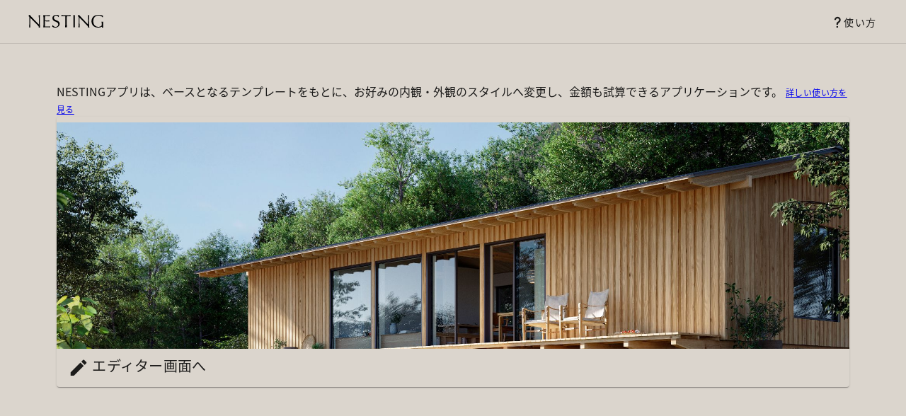

--- FILE ---
content_type: text/html
request_url: https://app.nesting.me/
body_size: 677
content:
<!doctype html><html lang="en"><head><meta charset="utf-8"><meta http-equiv="X-UA-Compatible" content="IE=edge"><meta name="viewport" content="width=device-width,initial-scale=1,maximum-scale=1,user-scalable=no"/><link rel="icon" href="/favicon.ico"><title>NESTING</title><link rel="stylesheet" href="https://cdn.jsdelivr.net/npm/@mdi/font@latest/css/materialdesignicons.min.css"><script defer="defer" src="/js/chunk-vendors.5f0631cb.js"></script><script defer="defer" src="/js/index.a3087b80.js"></script><link href="/css/chunk-vendors.c3912689.css" rel="stylesheet"><link href="/css/index.d90b7e85.css" rel="stylesheet"></head><body><noscript><strong>We're sorry but NESTING doesn't work properly without JavaScript enabled. Please enable it to continue.</strong></noscript><div id="app"></div></body></html>

--- FILE ---
content_type: application/javascript
request_url: https://app.nesting.me/js/index.a3087b80.js
body_size: 9620
content:
(function(){var e={5807:function(e,t,n){"use strict";n.d(t,{a3:function(){return c},rp:function(){return a}});const c="query EstimateCost($input: String!) {\n  estimateCost(input: $input) {\n    items {\n      name\n      items {\n        name\n        items {\n          name\n          spec\n          quantity\n          unitCost\n          cost\n          __typename\n        }\n        quantity\n        cost\n        __typename\n      }\n      cost\n      __typename\n    }\n    totalBeforeTax\n    tax\n    totalAfterTax\n    __typename\n  }\n}\n",a="query ListLands(\n  $filter: ModelLandFilterInput\n  $limit: Int\n  $nextToken: String\n) {\n  listLands(filter: $filter, limit: $limit, nextToken: $nextToken) {\n    items {\n      id\n      name\n      description\n      boundaryJSON {\n        name\n        key\n        url\n        __typename\n      }\n      images {\n        name\n        key\n        url\n        __typename\n      }\n      createdAt\n      updatedAt\n      owner\n      __typename\n    }\n    nextToken\n    __typename\n  }\n}\n"},1393:function(e,t,n){"use strict";var c=n(3751),a=n(8234),o=n(641),i=n(6450);function r(e,t,n,c,a,r){const s=(0,o.g2)("router-view");return(0,o.uX)(),(0,o.Wv)(i.E,{class:"app"},{default:(0,o.k6)((()=>[(0,o.bF)(s)])),_:1})}n(4114);var s=n(953),d=n(5220),u=n(8203),l=(0,o.pM)({name:"App",setup(){const e=(0,d.rd)(),t=(0,s.Kh)({user:null}),n=()=>{const e=.01*window.innerHeight;document.documentElement.style.setProperty("--vh",`${e}px`)};(0,o.sV)((async()=>{if(window.addEventListener("resize",n),!t.user)try{const e=await u.N.currentAuthenticatedUser();t.user=e}catch(e){console.warn(e)}})),(0,o.$u)((async()=>{})),(0,o.hi)((()=>{window.removeEventListener("resize",n)})),n();const c=async()=>{await u.N.signOut(),t.user=null,e.push("/login")};return{state:t,logout:c}}}),p=n(6262);const f=(0,p.A)(l,[["render",r],["__scopeId","data-v-007a2094"]]);var m=f,h=(n(5524),n(1036));const _="#DBD5CD";var b=(0,h.$N)({theme:{themes:{light:{colors:{background:_,surface:_}}}}}),g=n(3892),y=n(2729),v=n(1606),w=n(1772),k=n(1720),L=n(3813),x=n(9669),O=n(5126),C=n(8477);const A=e=>((0,o.Qi)("data-v-1417c225"),e=e(),(0,o.jt)(),e),I=A((()=>(0,o.Lk)("div",{class:"mt-10"},[(0,o.eW)(" NESTINGアプリは、ベースとなるテンプレートをもとに、お好みの内観・外観のスタイルへ変更し、金額も試算できるアプリケーションです。 "),(0,o.Lk)("a",{class:"text-decoration-underline text-caption",href:"https://note.com/nesting_me/n/n7bb4a44fca88"}," 詳しい使い方を見る ")],-1))),M=A((()=>(0,o.Lk)("div",{class:"d-flex justify-center align-center"},[(0,o.Lk)("iframe",{class:"d-block",style:{width:"560px",height:"315px","max-width":"calc(100vw - 80px)","max-height":"calc(100vh - 80px)"},src:"https://www.youtube.com/embed/PnwWKpcdAZo?autoplay=1",frameborder:"0",allowfullscreen:""})],-1)));function j(e,t,n,c,a,i){const r=(0,o.g2)("Header");return(0,o.uX)(),(0,o.CE)("div",null,[(0,o.bF)(r,null,{default:(0,o.k6)((()=>[(0,o.bF)(k.h),(0,o.bF)(g.D,{href:"https://note.com/nesting_me/n/n7bb4a44fca88"},{default:(0,o.k6)((()=>[(0,o.bF)(x.w,{left:""},{default:(0,o.k6)((()=>[(0,o.eW)(" mdi-help ")])),_:1}),(0,o.eW)(" 使い方 ")])),_:1})])),_:1}),(0,o.bF)(C.Y,null,{default:(0,o.k6)((()=>[(0,o.bF)(L.I,{class:"px-10"},{default:(0,o.k6)((()=>[I,(0,o.bF)(y.J,{class:"flex d-flex flex-column py-2",link:"",to:{name:"Model",params:{}}},{default:(0,o.k6)((()=>[(0,o.bF)(O.y,{cover:!0,src:e.image,height:"320px"},null,8,["src"]),(0,o.bF)(v.r,{class:"pb-0 mb-1"},{default:(0,o.k6)((()=>[(0,o.bF)(x.w,{left:""},{default:(0,o.k6)((()=>[(0,o.eW)(" mdi-pencil ")])),_:1}),(0,o.eW)(" エディター画面へ ")])),_:1})])),_:1})])),_:1})])),_:1}),(0,o.bF)(w.p,{modelValue:e.state.video,"onUpdate:modelValue":t[0]||(t[0]=t=>e.state.video=t)},{default:(0,o.k6)((()=>[M])),_:1},8,["modelValue"])])}var E=n(1675),N=n(33),S=n(697),F=n(6756),T=n(5526),$=n(3079);const P=(0,o.Lk)("h6",{class:"text-h6"}," ベースとなるテンプレートをお選びください ",-1);function q(e,t,n,c,a,i){return(0,o.uX)(),(0,o.CE)("div",null,[(0,o.bF)($.u,{flat:"",class:"mt-4 px-0",color:"transparent"},{default:(0,o.k6)((()=>[P])),_:1}),(0,o.bF)(F.L,{class:"px-0"},{default:(0,o.k6)((()=>[((0,o.uX)(!0),(0,o.CE)(o.FK,null,(0,o.pI)(e.models,(e=>((0,o.uX)(),(0,o.Wv)(T.B,{key:e.id,class:"d-flex flex-column",cols:"12",sm:"4"},{default:(0,o.k6)((()=>[(0,o.bF)(y.J,{class:"flex d-flex flex-column",link:"",to:{name:"Model",params:{id:e.id}}},{default:(0,o.k6)((()=>[(0,o.bF)(O.y,{cover:!0,src:e.image,height:"200px"},null,8,["src"]),(0,o.bF)(v.r,{class:"pb-0 mb-1"},{default:(0,o.k6)((()=>[(0,o.eW)((0,N.v_)(e.name),1)])),_:2},1024),(0,o.bF)(S.O,{class:"pt-0 mb-1"},{default:(0,o.k6)((()=>[(0,o.eW)((0,N.v_)(e.description),1)])),_:2},1024)])),_:2},1032,["to"])])),_:2},1024)))),128))])),_:1})])}var J=n(1673),z=n(179);const W="mutation CreateLand(\n  $input: CreateLandInput!\n  $condition: ModelLandConditionInput\n) {\n  createLand(input: $input, condition: $condition) {\n    id\n    name\n    description\n    boundaryJSON {\n      name\n      key\n      url\n      __typename\n    }\n    images {\n      name\n      key\n      url\n      __typename\n    }\n    createdAt\n    updatedAt\n    owner\n    __typename\n  }\n}\n",H="mutation UpdateLand(\n  $input: UpdateLandInput!\n  $condition: ModelLandConditionInput\n) {\n  updateLand(input: $input, condition: $condition) {\n    id\n    name\n    description\n    boundaryJSON {\n      name\n      key\n      url\n      __typename\n    }\n    images {\n      name\n      key\n      url\n      __typename\n    }\n    createdAt\n    updatedAt\n    owner\n    __typename\n  }\n}\n";var V=n(5807),X=n(4526),B=(0,o.pM)({name:"ModelList",data:()=>({dialog:!1,formValid:!0,formRules:[e=>!!e||0===e||"必須の項目です"],editedIndex:-1,editedItem:{name:"",description:"",boundaryJSON:null},defaultItem:{name:"",description:"",boundaryJSON:null},boundaryJSONFile:null,models:[{id:"s",name:"S Model",image:n(6338),description:"自然のなかで過ごす静謐なひとときが、あなたの心をととのえる。 この小さな拠点から、あなたの楽しみがはじまる。ひとりでも、みんなと一緒でも。大自然と向き合う最小限のキャビンです。"},{id:"m",name:"M Model",image:n(9247),description:"友人と囲む食卓も、作業に没頭するアトリエも。 自然とつながるこの場所で、あなただけの創造的な暮らしがはじまる。暮らすと働くが一体になった、離れ付きの平屋です。"},{id:"l",name:"L Model",image:n(6591),description:"大きな吹き抜けに、光が差し込む居心地の良いリビング。愛する人たちと共に過ごす時間が、あなたの人生をもっと豊かにする。みんなで集うことができる、開放感のある2階建て住宅です。"}]}),computed:{formTitle(){return-1===this.editedIndex?"新規":"編集"},boundaryJSONFileLabel(){const{boundaryJSON:e}=this.editedItem;return e?e.name:"土地境界線JSON"}},watch:{dialog(e){e||this.close()}},created(){},methods:{addItem(){this.dialog=!0,this.formValid||this.$refs.form.resetValidation()},editItem(e){this.editedIndex=this.lands.indexOf(e),Object.keys(this.editedItem).map((t=>{this.editedItem[t]=e[t]})),this.editedItem["id"]=e.id,this.dialog=!0},close(){this.dialog=!1,this.$nextTick((()=>{this.editedItem=Object.assign({},this.defaultItem),this.editedIndex=-1}))},async save(){if(this.formValid){if(this.boundaryJSONFile){const e=this.boundaryJSONFile[0],t=await this.uploadFile(e);this.editedItem.boundaryJSON={name:e.name,key:t.key}}if(this.editedIndex>-1){const e=await this.updateLand(this.editedItem);Object.assign(this.lands[this.editedIndex],e)}else{const e=await this.createLand(this.editedItem);this.lands.push(e)}this.close(),this.boundaryJSONFile=null}},async createLand(e){const t=await J.n.graphql({query:W,variables:{input:e}});return t.data.createLand},async updateLand(e){const t=await J.n.graphql({query:H,variables:{input:e}});return t.data.updateLand},async listLands(){const e=await J.n.graphql({query:V.rp});this.lands=e.data.listLands.items},async uploadFile(e){const t=e.name.replace(".json",""),n=`boundary-json/${t}-${(0,X.A)()}.json`,c=await z.wc.put(n,e);return c}}});const K=(0,p.A)(B,[["render",q]]);var U=K,D=(0,o.pM)({name:"Home",components:{Header:E.A,ModelList:U},setup(){const e=(0,s.Kh)({video:!1});return{state:e}},data:()=>({image:n(5170)})});const G=(0,p.A)(D,[["render",j],["__scopeId","data-v-1417c225"]]);var R=G;const Q=[{path:"/",name:"Home",component:R,meta:{public:!0}},{path:"/signup",name:"Signup",component:()=>Promise.all([n.e(973),n.e(908)]).then(n.bind(n,9908)),meta:{public:!0}},{path:"/confirm",name:"Confirm",component:()=>Promise.all([n.e(973),n.e(701)]).then(n.bind(n,2701)),meta:{public:!0}},{path:"/login",name:"Login",component:()=>Promise.all([n.e(973),n.e(974)]).then(n.bind(n,7974)),meta:{public:!0}},{path:"/model/kirizuma",name:"Model",component:()=>Promise.all([n.e(973),n.e(527)]).then(n.bind(n,5421)),meta:{public:!0}}],Z=(0,d.aE)({history:(0,d.LA)("/"),routes:Q});Z.beforeEach(((e,t,n)=>{u.N.currentAuthenticatedUser().then((()=>{n()})).catch((()=>{e.matched.some((e=>!e.meta.public))?n({path:"/login",query:{redirect:e.fullPath}}):n()}))}));var Y=Z;async function ee(){const e=await n.e(53).then(n.t.bind(n,5371,23));e.load({google:{families:["Roboto:100,300,400,500,700,900&display=swap"]}})}var te=n(5103);const ne={aws_project_region:"ap-northeast-1",aws_appsync_graphqlEndpoint:"https://hampwfef25bqbi4aqfjuzds64a.appsync-api.ap-northeast-1.amazonaws.com/graphql",aws_appsync_region:"ap-northeast-1",aws_appsync_authenticationType:"AMAZON_COGNITO_USER_POOLS",aws_appsync_apiKey:"da2-meynrlkbkbhmjpmsx7ex4unu5u",aws_cognito_identity_pool_id:"ap-northeast-1:fb681936-4876-4c41-a3a5-1173ebbd48d5",aws_cognito_region:"ap-northeast-1",aws_user_pools_id:"ap-northeast-1_cqo9uFksE",aws_user_pools_web_client_id:"o22f01npv6lak0fib9q28hk00",oauth:{},aws_cognito_username_attributes:["EMAIL"],aws_cognito_social_providers:[],aws_cognito_signup_attributes:["EMAIL"],aws_cognito_mfa_configuration:"OPTIONAL",aws_cognito_mfa_types:["SMS","TOTP"],aws_cognito_password_protection_settings:{passwordPolicyMinLength:8,passwordPolicyCharacters:[]},aws_cognito_verification_mechanisms:["EMAIL"],aws_content_delivery_bucket:"nesting-web-20220228183105-hostingbucket-prod",aws_content_delivery_bucket_region:"ap-northeast-1",aws_content_delivery_url:"https://d2riv7vtlvk0o0.cloudfront.net",aws_user_files_s3_bucket:"nesting-web135853-prod",aws_user_files_s3_bucket_region:"ap-northeast-1"};var ce=ne;te["default"].configure(ce);const ae=(0,a.createGtm)({id:"GTM-PN3VH3N"});ee(),(0,c.Ef)(m).use(Y).use(ae).use(b).mount("#app")},1675:function(e,t,n){"use strict";n.d(t,{A:function(){return h}});var c=n(641),a=n(249);function o(e,t,n,o,i,r){const s=(0,c.g2)("header-logo");return(0,c.uX)(),(0,c.Wv)(a.z,{class:"header pl-10 pr-4",elevation:0,height:61},{default:(0,c.k6)((()=>[(0,c.bF)(s),(0,c.RG)(e.$slots,"default",{},void 0,!0)])),_:3})}const i=e=>((0,c.Qi)("data-v-5b56fc4d"),e=e(),(0,c.jt)(),e),r=i((()=>(0,c.Lk)("h1",{class:"g-header__logo"},[(0,c.Lk)("div",{class:"g-header__svg-ratio"},[(0,c.Lk)("svg",{class:"g-header__svg",viewBox:"0 0 696.8 118.2"},[(0,c.Lk)("path",{class:"home-intro__path | home-intro__path--n1",d:"M566.2,94.6c-0.3-6.8-0.5-12.5-0.8-23.5c-0.1-3.9-0.2-8.8-0.2-13.4c0-3.3,0-6.5,0-12.5 c0-5.7,0.2-10.4,0.4-16c0.2-5.8,0.3-10.9,0.5-15.9c0.3-4.9,0.5-8.7,0.8-11.1C564.6,2.8,562.4,3,561,3c-1.6,0-3.8-0.3-6-0.8 c0.6,9.9,1.4,20.4,1.6,31.6c0.2,11.2,0.4,21.7,0.4,33.5l-0.6,21.6c-5.6-4.9-10.6-9.9-18.1-17.6c-7.1-7.2-14-14.1-21.7-22.3 c-7.7-8.3-15.8-16.5-23.6-25C485.1,15.6,471,0.1,471,0c0,0-2.3,0-2.7,0c-0.2,0.3-2.1,3.5-4.9,6.5c-2.7,2.9-3.8,3.1-4,3.5 c-0.1,0.6,0,1.1,0.2,1.6c3.1,2.4,6.2,5.8,9.2,8.4c0,7.2,0.1,15.6,0.1,25.3c0,3.7-0.1,6.9-0.2,11.6c-0.1,4.7-0.3,9.6-0.4,14.5 c-0.2,4.9-0.4,8.9-0.7,13.8c-0.3,4.9-0.5,9.5-0.8,13.7c-0.2,4.2-0.5,7.8-0.8,10.9c-0.3,3-0.5,5.1-0.8,6.2c1.9-0.2,4-0.3,6.2-0.3 c2.1,0,4.1,0.1,5.9,0.3c-0.1-0.9-0.2-2.6-0.3-5.1c-0.1-2.5-0.2-5.5-0.3-8.9c-0.1-3.4-0.2-7-0.3-11c-0.1-3.9-0.2-7.8-0.3-11.6 c-0.1-3.8-0.1-6.5-0.2-10c-0.1-3.5-0.1-6.4-0.1-8.8c0-9.1,0.1-15.3,0.2-20.6c0.1-5.3,0.2-10,0.3-13.1c15.5,15.3,28.9,28.9,44.3,44.4 c12.9,13,22,21.9,31.8,32.7c2.3,2.6,3.5,6,3.3,9.4c-0.1,1.9-0.3,3.5-0.4,4.8c2.2-0.6,4.3-0.8,5.7-0.8c1.6,0,4.1,0.3,6.3,0.8 c-0.2-2.5-0.4-5.1-0.6-7.7C566.7,107.3,566.5,102.2,566.2,94.6z",style:{opacity:"1"}}),(0,c.Lk)("path",{class:"home-intro__path | home-intro__path--e",d:"M200.2,106.4c-2.7,0.6-5.9,1-9.5,1.3c-3.7,0.3-7.5,0.5-11.6,0.7c-4.1,0.2-8.3,0.3-12.6,0.3 c-4.2,0-8.1,0-11.8,0c-0.1-2.1-0.2-5.3-0.3-9.4c-0.1-4.2-0.1-8.4-0.1-14.9V74.2v-6.6c0-1.8,0-3.3,0.1-4.5c0.1-1.2,0.1-2.3,0.1-3.3 c2,0,4.7,0,8.2,0.1c3.4,0.1,7.1,0.1,11,0.2c3.9,0.1,7.8,0.2,11.6,0.4c3.9,0.2,7.3,0.5,10.2,0.8c-0.3-1.7-0.5-3.4-0.5-5.1 c0-1.8,0.2-3.5,0.5-5.2c-2.5,0.2-5.1,0.4-7.8,0.6c-2.8,0.2-5.8,0.3-9,0.5c-3.3,0.2-6.9,0.3-10.8,0.4c-3.9,0.1-8.4,0.2-13.3,0.2 c0-2.1,0-5.3-0.1-9.4c-0.1-4.2-0.1-8.4-0.1-12.8c0-4.2,0.1-6.9,0.3-10.1c0.2-3.3,0.3-6.7,0.4-10.3c5.5,0,10.2,0.1,14.2,0.3 c3.9,0.2,7.6,0.4,10.9,0.6c3.3,0.2,6.5,0.5,9.4,0.7c3,0.2,6.3,0.5,9.9,0.7c-0.3-1.7-0.5-3.4-0.5-5.1c0-1.7,0.2-3.4,0.5-5.1 c-5.1,0.2-10.1,0.4-15,0.6c-4.9,0.2-9.9,0.3-15,0.3S159.2,3,154.2,2.8c-5-0.2-10-0.4-15.1-0.6c0.3,7.2,0.6,14.4,0.9,21.6 c0.3,7.2,0.4,13.5,0.4,20.9v29c0,7.4-0.1,13.7-0.4,20.8c-0.3,7.1-0.6,14.3-0.9,21.5c5.2-0.2,10.3-0.3,15.3-0.3c5.1,0,10.2,0,15.3,0 c5.2,0,10.3,0,15.3,0c5,0,10,0.1,15.1,0.3c-0.3-1.1-0.5-2.6-0.5-4.4c0-0.8,0-1.7,0.1-2.6C199.8,108.1,200,107.2,200.2,106.4z",style:{opacity:"1"}}),(0,c.Lk)("path",{class:"home-intro__path | home-intro__path--s",d:"M276.6,57.9c-3.9-2.4-8.2-4.4-12.7-6c-4.6-1.6-8.8-3.5-12.7-5.6c-3.9-2.1-7.2-4.6-9.9-7.7 c-2.6-3-4-6.2-4-11.5c0-3,0.5-5.8,1.6-8.4c1.1-2.6,2.6-4.8,4.6-6.7c2-1.9,4.3-3.3,6.9-4.3c2.6-1,5.5-1.5,8.7-1.5 c3.1,0,5.8,0.5,8.1,1.6c2.2,1.1,4.2,2.4,5.8,4c1.6,1.6,2.9,3.3,3.9,5.1c1,1.9,1.7,3.6,2.3,5.1h2c0.7-3.3,1.3-6,2-8.1 c0.7-2.1,1.5-4.2,2.5-6.1c-3.4-2.7-7-4.7-11-6c-3.9-1.3-8.6-1.9-14-1.9c-5.6,0-10.7,0.8-15.2,2.4c-4.5,1.6-8.6,3.6-11.9,6.4 c-3.2,2.8-5.7,5.8-7.4,9.6c-1.7,3.9-2.5,8.2-2.5,12.9c0,6.6,1.7,11.5,4.4,15.5c2.6,3.9,5.9,7.2,9.9,9.7c3.9,2.5,8.2,4.6,12.7,6.3 s8.8,3.5,12.7,5.6c3.9,2,7.2,4.6,9.9,7.6c2.6,3,4,6.1,4,11.3c0,3.4-0.6,6.6-1.7,9.5c-1.1,3-2.7,5.6-4.8,7.8 c-2.1,2.2-4.6,3.9-7.6,5.2c-3,1.3-6.3,1.9-10,1.9c-3.6,0-6.9-0.5-9.8-1.6c-2.9-1.1-5.5-2.4-7.7-4.1c-2.2-1.7-4-3.6-5.6-5.6 c-1.5-2.1-2.7-4.1-3.6-6.2h-2c-0.3,3.3-0.7,5.9-1.1,8c-0.4,2.1-1.1,4.4-2.1,7c2.9,2.4,6.5,4.5,10.9,6.3c4.3,1.9,10,2.8,16.9,2.8 c6.5,0,12.3-0.7,17.5-2.6c5.1-1.9,9.7-4.6,13.3-8c3.5-3.4,6.2-7.4,8.1-12.1c1.9-4.6,2.8-8.6,2.8-13.8c0-6.2-1.6-11.1-4.3-14.8 C283.8,63.3,280.5,60.2,276.6,57.9z",style:{opacity:"1"}}),(0,c.Lk)("path",{class:"home-intro__path | home-intro__path--t",d:"M372,2.8C364.9,3,357.7,3,350.2,3c-7.4,0-14.7-0.1-21.8-0.3c-7.1-0.2-14.3-0.4-21.8-0.6 c0.6,2.2,0.8,4,0.8,5.2c0,1.6-0.3,3.4-0.8,5.4c2.4-0.3,5-0.6,8-0.8c3-0.2,6.1-0.4,9.3-0.6c3.2-0.2,6.4-0.3,9.6-0.3 c2.7,0,5.3-0.1,7.7-0.1c0.8,0,1.5,0.6,1.5,1.5c0.3,11.1,0.5,21.2,0.5,32.4v28c0,7.4-0.1,14.7-0.4,21.9c-0.3,7.2-0.6,14.3-0.9,21.2 c2.6-0.2,5.3-0.3,8.3-0.3c2.9,0,5.7,0.1,8.3,0.3c-0.3-7-0.6-14.1-0.9-21.2c-0.3-7.2-0.4-14.5-0.4-21.9v-28c0-11.2,0.2-21.4,0.5-32.4 c0-0.8,0.7-1.5,1.5-1.5c2.5,0,5.1,0,7.7,0.1c3.2,0.1,6.4,0.2,9.6,0.3c3.2,0.2,6.3,0.4,9.3,0.6c3,0.2,5.6,0.5,8,0.8 c-0.6-2-0.8-3.8-0.8-5.2c0-1.3,0.3-3.1,0.8-5.4C386.3,2.4,379.1,2.6,372,2.8z",style:{opacity:"1"}}),(0,c.Lk)("path",{class:"home-intro__path | home-intro__path--i",d:"M432.6,24c0.3-7.1,0.5-14.4,0.8-21.8c-1.3,0.2-2.6,0.4-3.8,0.6C428.4,3,427.2,3,425.9,3 c-1.2,0-2.5-0.1-3.7-0.3c-1.2-0.2-2.5-0.4-3.8-0.6c0.3,7.4,0.6,14.7,0.8,21.8c0.3,7.1,0.4,13.4,0.4,20.8v29c0,7.4-0.1,13.7-0.4,20.9 c-0.3,7.2-0.5,14.3-0.8,21.2c2.4-0.2,4.9-0.3,7.5-0.3c2.7,0,5.2,0.1,7.5,0.3c-0.3-7-0.6-14.1-0.8-21.2c-0.3-7.2-0.4-13.5-0.4-20.9 v-29C432.2,37.5,432.3,31.2,432.6,24z",style:{opacity:"1"}}),(0,c.Lk)("path",{class:"home-intro__path | home-intro__path--n2",d:"M106.9,94.6c-0.3-6.8-0.5-12.5-0.8-23.5c-0.1-3.9-0.2-8.8-0.2-13.4c0-3.3,0-6.5,0-12.5 c0-5.7,0.2-10.4,0.4-16c0.2-5.8,0.3-10.9,0.5-15.9c0.3-4.9,0.5-8.7,0.8-11.1c-2.2,0.6-4.4,0.8-5.8,0.8c-1.6,0-3.8-0.3-6-0.8 c0.6,9.9,1.4,20.4,1.6,31.6c0.2,11.2,0.4,21.7,0.4,33.5L97,88.9c-5.6-4.9-10.6-9.9-18.1-17.6c-7.1-7.2-14-14.1-21.7-22.3 c-7.7-8.3-15.8-16.5-23.6-25C25.8,15.6,11.7,0.1,11.7,0c0,0-2.3,0-2.7,0C8.8,0.3,6.8,3.5,4,6.5C1.4,9.3,0.2,9.6,0,9.9 c-0.1,0.6,0,1.1,0.2,1.6c3.1,2.4,6.2,5.8,9.2,8.4c0,7.2,0.1,15.6,0.1,25.3c0,3.7-0.1,6.9-0.2,11.6c-0.1,4.7-0.3,9.6-0.4,14.5 c-0.2,4.9-0.4,8.9-0.7,13.8C8,90.1,7.7,94.7,7.5,98.9c-0.2,4.2-0.5,7.8-0.8,10.9c-0.3,3-0.5,5.1-0.8,6.2c1.9-0.2,4-0.3,6.2-0.3 c2.1,0,4.1,0.1,5.9,0.3c-0.1-0.9-0.2-2.6-0.3-5.1c-0.1-2.5-0.2-5.5-0.3-8.9c-0.1-3.4-0.2-7-0.3-11c-0.1-3.9-0.2-7.8-0.3-11.6 c-0.1-3.8-0.1-6.5-0.2-10c-0.1-3.5-0.1-6.4-0.1-8.8c0-9.1,0.1-15.3,0.2-20.6c0.1-5.3,0.2-10,0.3-13.1C32.6,42.3,46,55.9,61.4,71.4 c12.9,13,22,21.9,31.8,32.7c2.3,2.6,3.5,6,3.3,9.4c-0.1,1.9-0.3,3.5-0.4,4.8c2.2-0.6,4.3-0.8,5.7-0.8c1.6,0,4.1,0.3,6.3,0.8 c-0.2-2.5-0.4-5.1-0.6-7.7C107.4,107.3,107.2,102.2,106.9,94.6z",style:{opacity:"1"}}),(0,c.Lk)("path",{class:"home-intro__path | home-intro__path--g",d:"M696.2,109.2c-0.3-4.2-0.5-13-0.6-17.7c-0.2-9.1,0-10.9,0.2-16.5c0.1-5.6,0.3-9.6,0.5-12.2 c-1.1,0.3-2.3,0.6-3.5,0.7c-1.2,0.1-2.5,0.2-3.7,0.2c-2.6,0-4.7-0.3-7.5-0.8c0.2,3.6,0.7,9.7,1,13.6c0.5,8.3,0.9,14,0.8,19.8 c-1.7,3.5-6.6,8.1-10.5,10.3c-5,2.8-11.6,4.7-18.3,4.8c-7.9,0.2-14.9-0.9-21.2-3.4c-6.2-2.5-11.5-6-15.9-10.5 c-4.3-4.6-7.6-10.1-9.9-16.8c-2.2-6.6-3.4-13.1-3.4-21.3c0-9.3,1.3-16.4,3.8-23.2c2.5-6.8,6-12.4,10.5-16.9 c4.4-4.4,9.7-7.7,15.7-9.9c6-2.1,12.5-3.2,19.5-3.2c4.3,0,8.3,0.5,12.1,1.4c3.8,1,7.2,2.2,10.3,3.7c3.1,1.5,5.9,3.3,8.4,5.3 c2.5,2,4.6,4,6.3,6.1h2c0.2-2.1,0.7-4.4,1.4-6.9c0.7-2.5,1.5-4.5,2.4-6.1c-2-1-4.3-2.1-6.9-3.2c-2.6-1.1-5.6-2.2-9-3.2 c-3.4-1-7.4-1.8-11.8-2.4c-4.4-0.6-9.5-0.9-15.3-0.9c-9.9,0-18.9,1.3-27.1,4c-8.2,2.7-15.1,6.6-20.8,11.8 c-5.7,5.2-10.2,11.5-13.3,19c-3.1,7.5-4.7,15-4.7,24.5c0,9.9,1.5,17.6,4.6,25.1c3,7.5,7.4,13.8,13,18.9c5.6,5.1,12.8,9.1,20.8,11.5 c8,2.4,16.8,3.3,26.8,3.3c6,0,12.9-1.2,19.6-3.6c3.5-1.2,6.3-2.5,8.9-4c1.8-1.1,4.1,0.3,4.2,2.4c0,1.7,0,3.5-0.2,5.2 c1.8-0.2,5-0.6,7.1-0.6c2.2,0,2.5,0.2,4.4,0.5C696.6,117,696.4,112.3,696.2,109.2z",style:{opacity:"1"}})])])],-1)));function s(e,t,n,a,o,i){const s=(0,c.g2)("router-link");return(0,c.uX)(),(0,c.Wv)(s,{to:"/",class:"text-decoration-none mr-4"},{default:(0,c.k6)((()=>[r])),_:1})}var d=(0,c.pM)({name:"HeaderLogo"}),u=n(6262);const l=(0,u.A)(d,[["render",s],["__scopeId","data-v-5b56fc4d"]]);var p=l,f=(0,c.pM)({name:"Header",components:{HeaderLogo:p}});const m=(0,u.A)(f,[["render",o],["__scopeId","data-v-84fe301c"]]);var h=m},5170:function(e,t,n){"use strict";e.exports=n.p+"img/Kiritsuma_A_optimized.0a75432c.jpg"},6591:function(e,t,n){"use strict";e.exports=n.p+"img/L_EX-A_0425_01.7e692768.jpg"},9247:function(e,t,n){"use strict";e.exports=n.p+"img/M_EX-B_0425_01.29134aa1.jpg"},6338:function(e,t,n){"use strict";e.exports=n.p+"img/S_EX-A_0425_01.d5d114b1.jpg"},5682:function(){},477:function(){},2634:function(){}},t={};function n(c){var a=t[c];if(void 0!==a)return a.exports;var o=t[c]={id:c,loaded:!1,exports:{}};return e[c].call(o.exports,o,o.exports,n),o.loaded=!0,o.exports}n.m=e,function(){var e=[];n.O=function(t,c,a,o){if(!c){var i=1/0;for(u=0;u<e.length;u++){c=e[u][0],a=e[u][1],o=e[u][2];for(var r=!0,s=0;s<c.length;s++)(!1&o||i>=o)&&Object.keys(n.O).every((function(e){return n.O[e](c[s])}))?c.splice(s--,1):(r=!1,o<i&&(i=o));if(r){e.splice(u--,1);var d=a();void 0!==d&&(t=d)}}return t}o=o||0;for(var u=e.length;u>0&&e[u-1][2]>o;u--)e[u]=e[u-1];e[u]=[c,a,o]}}(),function(){n.n=function(e){var t=e&&e.__esModule?function(){return e["default"]}:function(){return e};return n.d(t,{a:t}),t}}(),function(){var e,t=Object.getPrototypeOf?function(e){return Object.getPrototypeOf(e)}:function(e){return e.__proto__};n.t=function(c,a){if(1&a&&(c=this(c)),8&a)return c;if("object"===typeof c&&c){if(4&a&&c.__esModule)return c;if(16&a&&"function"===typeof c.then)return c}var o=Object.create(null);n.r(o);var i={};e=e||[null,t({}),t([]),t(t)];for(var r=2&a&&c;"object"==typeof r&&!~e.indexOf(r);r=t(r))Object.getOwnPropertyNames(r).forEach((function(e){i[e]=function(){return c[e]}}));return i["default"]=function(){return c},n.d(o,i),o}}(),function(){n.d=function(e,t){for(var c in t)n.o(t,c)&&!n.o(e,c)&&Object.defineProperty(e,c,{enumerable:!0,get:t[c]})}}(),function(){n.f={},n.e=function(e){return Promise.all(Object.keys(n.f).reduce((function(t,c){return n.f[c](e,t),t}),[]))}}(),function(){n.u=function(e){return"js/"+(53===e?"webfontloader":e)+"."+{53:"05b8dc56",527:"d4499487",701:"940a3f6a",908:"d01db2d1",973:"1c58bbf3",974:"0e479238"}[e]+".js"}}(),function(){n.miniCssF=function(e){return"css/"+e+"."+{527:"4f1ef51e",701:"31acd60d",908:"31acd60d",973:"2d56368f",974:"31acd60d"}[e]+".css"}}(),function(){n.g=function(){if("object"===typeof globalThis)return globalThis;try{return this||new Function("return this")()}catch(e){if("object"===typeof window)return window}}()}(),function(){n.o=function(e,t){return Object.prototype.hasOwnProperty.call(e,t)}}(),function(){var e={},t="nesting_web:";n.l=function(c,a,o,i){if(e[c])e[c].push(a);else{var r,s;if(void 0!==o)for(var d=document.getElementsByTagName("script"),u=0;u<d.length;u++){var l=d[u];if(l.getAttribute("src")==c||l.getAttribute("data-webpack")==t+o){r=l;break}}r||(s=!0,r=document.createElement("script"),r.charset="utf-8",r.timeout=120,n.nc&&r.setAttribute("nonce",n.nc),r.setAttribute("data-webpack",t+o),r.src=c),e[c]=[a];var p=function(t,n){r.onerror=r.onload=null,clearTimeout(f);var a=e[c];if(delete e[c],r.parentNode&&r.parentNode.removeChild(r),a&&a.forEach((function(e){return e(n)})),t)return t(n)},f=setTimeout(p.bind(null,void 0,{type:"timeout",target:r}),12e4);r.onerror=p.bind(null,r.onerror),r.onload=p.bind(null,r.onload),s&&document.head.appendChild(r)}}}(),function(){n.r=function(e){"undefined"!==typeof Symbol&&Symbol.toStringTag&&Object.defineProperty(e,Symbol.toStringTag,{value:"Module"}),Object.defineProperty(e,"__esModule",{value:!0})}}(),function(){n.nmd=function(e){return e.paths=[],e.children||(e.children=[]),e}}(),function(){n.p="/"}(),function(){if("undefined"!==typeof document){var e=function(e,t,c,a,o){var i=document.createElement("link");i.rel="stylesheet",i.type="text/css",n.nc&&(i.nonce=n.nc);var r=function(n){if(i.onerror=i.onload=null,"load"===n.type)a();else{var c=n&&n.type,r=n&&n.target&&n.target.href||t,s=new Error("Loading CSS chunk "+e+" failed.\n("+c+": "+r+")");s.name="ChunkLoadError",s.code="CSS_CHUNK_LOAD_FAILED",s.type=c,s.request=r,i.parentNode&&i.parentNode.removeChild(i),o(s)}};return i.onerror=i.onload=r,i.href=t,c?c.parentNode.insertBefore(i,c.nextSibling):document.head.appendChild(i),i},t=function(e,t){for(var n=document.getElementsByTagName("link"),c=0;c<n.length;c++){var a=n[c],o=a.getAttribute("data-href")||a.getAttribute("href");if("stylesheet"===a.rel&&(o===e||o===t))return a}var i=document.getElementsByTagName("style");for(c=0;c<i.length;c++){a=i[c],o=a.getAttribute("data-href");if(o===e||o===t)return a}},c=function(c){return new Promise((function(a,o){var i=n.miniCssF(c),r=n.p+i;if(t(i,r))return a();e(c,r,null,a,o)}))},a={57:0};n.f.miniCss=function(e,t){var n={527:1,701:1,908:1,973:1,974:1};a[e]?t.push(a[e]):0!==a[e]&&n[e]&&t.push(a[e]=c(e).then((function(){a[e]=0}),(function(t){throw delete a[e],t})))}}}(),function(){var e={57:0};n.f.j=function(t,c){var a=n.o(e,t)?e[t]:void 0;if(0!==a)if(a)c.push(a[2]);else{var o=new Promise((function(n,c){a=e[t]=[n,c]}));c.push(a[2]=o);var i=n.p+n.u(t),r=new Error,s=function(c){if(n.o(e,t)&&(a=e[t],0!==a&&(e[t]=void 0),a)){var o=c&&("load"===c.type?"missing":c.type),i=c&&c.target&&c.target.src;r.message="Loading chunk "+t+" failed.\n("+o+": "+i+")",r.name="ChunkLoadError",r.type=o,r.request=i,a[1](r)}};n.l(i,s,"chunk-"+t,t)}},n.O.j=function(t){return 0===e[t]};var t=function(t,c){var a,o,i=c[0],r=c[1],s=c[2],d=0;if(i.some((function(t){return 0!==e[t]}))){for(a in r)n.o(r,a)&&(n.m[a]=r[a]);if(s)var u=s(n)}for(t&&t(c);d<i.length;d++)o=i[d],n.o(e,o)&&e[o]&&e[o][0](),e[o]=0;return n.O(u)},c=self["webpackChunknesting_web"]=self["webpackChunknesting_web"]||[];c.forEach(t.bind(null,0)),c.push=t.bind(null,c.push.bind(c))}();var c=n.O(void 0,[504],(function(){return n(1393)}));c=n.O(c)})();
//# sourceMappingURL=index.a3087b80.js.map

--- FILE ---
content_type: application/javascript
request_url: https://app.nesting.me/js/webfontloader.05b8dc56.js
body_size: 4841
content:
(self["webpackChunknesting_web"]=self["webpackChunknesting_web"]||[]).push([[53],{5371:function(t,n,i){var e;(function(){function o(t,n,i){return t.call.apply(t.bind,arguments)}function a(t,n,i){if(!t)throw Error();if(2<arguments.length){var e=Array.prototype.slice.call(arguments,2);return function(){var i=Array.prototype.slice.call(arguments);return Array.prototype.unshift.apply(i,e),t.apply(n,i)}}return function(){return t.apply(n,arguments)}}function s(t,n,i){return s=Function.prototype.bind&&-1!=Function.prototype.bind.toString().indexOf("native code")?o:a,s.apply(null,arguments)}var r=Date.now||function(){return+new Date};function c(t,n){this.a=t,this.o=n||t,this.c=this.o.document}var f=!!window.FontFace;function h(t,n,i,e){if(n=t.c.createElement(n),i)for(var o in i)i.hasOwnProperty(o)&&("style"==o?n.style.cssText=i[o]:n.setAttribute(o,i[o]));return e&&n.appendChild(t.c.createTextNode(e)),n}function l(t,n,i){t=t.c.getElementsByTagName(n)[0],t||(t=document.documentElement),t.insertBefore(i,t.lastChild)}function u(t){t.parentNode&&t.parentNode.removeChild(t)}function p(t,n,i){n=n||[],i=i||[];for(var e=t.className.split(/\s+/),o=0;o<n.length;o+=1){for(var a=!1,s=0;s<e.length;s+=1)if(n[o]===e[s]){a=!0;break}a||e.push(n[o])}for(n=[],o=0;o<e.length;o+=1){for(a=!1,s=0;s<i.length;s+=1)if(e[o]===i[s]){a=!0;break}a||n.push(e[o])}t.className=n.join(" ").replace(/\s+/g," ").replace(/^\s+|\s+$/,"")}function g(t,n){for(var i=t.className.split(/\s+/),e=0,o=i.length;e<o;e++)if(i[e]==n)return!0;return!1}function d(t){return t.o.location.hostname||t.a.location.hostname}function v(t,n,i){function e(){r&&o&&a&&(r(s),r=null)}n=h(t,"link",{rel:"stylesheet",href:n,media:"all"});var o=!1,a=!0,s=null,r=i||null;f?(n.onload=function(){o=!0,e()},n.onerror=function(){o=!0,s=Error("Stylesheet failed to load"),e()}):setTimeout((function(){o=!0,e()}),0),l(t,"head",n)}function w(t,n,i,e){var o=t.c.getElementsByTagName("head")[0];if(o){var a=h(t,"script",{src:n}),s=!1;return a.onload=a.onreadystatechange=function(){s||this.readyState&&"loaded"!=this.readyState&&"complete"!=this.readyState||(s=!0,i&&i(null),a.onload=a.onreadystatechange=null,"HEAD"==a.parentNode.tagName&&o.removeChild(a))},o.appendChild(a),setTimeout((function(){s||(s=!0,i&&i(Error("Script load timeout")))}),e||5e3),a}return null}function m(){this.a=0,this.c=null}function y(t){return t.a++,function(){t.a--,x(t)}}function b(t,n){t.c=n,x(t)}function x(t){0==t.a&&t.c&&(t.c(),t.c=null)}function j(t){this.a=t||"-"}function _(t,n){this.c=t,this.f=4,this.a="n";var i=(n||"n4").match(/^([nio])([1-9])$/i);i&&(this.a=i[1],this.f=parseInt(i[2],10))}function k(t){return C(t)+" "+t.f+"00 300px "+T(t.c)}function T(t){var n=[];t=t.split(/,\s*/);for(var i=0;i<t.length;i++){var e=t[i].replace(/['"]/g,"");-1!=e.indexOf(" ")||/^\d/.test(e)?n.push("'"+e+"'"):n.push(e)}return n.join(",")}function S(t){return t.a+t.f}function C(t){var n="normal";return"o"===t.a?n="oblique":"i"===t.a&&(n="italic"),n}function A(t){var n=4,i="n",e=null;return t&&((e=t.match(/(normal|oblique|italic)/i))&&e[1]&&(i=e[1].substr(0,1).toLowerCase()),(e=t.match(/([1-9]00|normal|bold)/i))&&e[1]&&(/bold/i.test(e[1])?n=7:/[1-9]00/.test(e[1])&&(n=parseInt(e[1].substr(0,1),10)))),i+n}function N(t,n){this.c=t,this.f=t.o.document.documentElement,this.h=n,this.a=new j("-"),this.j=!1!==n.events,this.g=!1!==n.classes}function E(t){t.g&&p(t.f,[t.a.c("wf","loading")]),O(t,"loading")}function I(t){if(t.g){var n=g(t.f,t.a.c("wf","active")),i=[],e=[t.a.c("wf","loading")];n||i.push(t.a.c("wf","inactive")),p(t.f,i,e)}O(t,"inactive")}function O(t,n,i){t.j&&t.h[n]&&(i?t.h[n](i.c,S(i)):t.h[n]())}function P(){this.c={}}function W(t,n,i){var e,o=[];for(e in n)if(n.hasOwnProperty(e)){var a=t.c[e];a&&o.push(a(n[e],i))}return o}function B(t,n){this.c=t,this.f=n,this.a=h(this.c,"span",{"aria-hidden":"true"},this.f)}function F(t){l(t.c,"body",t.a)}function L(t){return"display:block;position:absolute;top:-9999px;left:-9999px;font-size:300px;width:auto;height:auto;line-height:normal;margin:0;padding:0;font-variant:normal;white-space:nowrap;font-family:"+T(t.c)+";font-style:"+C(t)+";font-weight:"+t.f+"00;"}function D(t,n,i,e,o,a){this.g=t,this.j=n,this.a=e,this.c=i,this.f=o||3e3,this.h=a||void 0}function $(t,n,i,e,o,a,s){this.v=t,this.B=n,this.c=i,this.a=e,this.s=s||"BESbswy",this.f={},this.w=o||3e3,this.u=a||null,this.m=this.j=this.h=this.g=null,this.g=new B(this.c,this.s),this.h=new B(this.c,this.s),this.j=new B(this.c,this.s),this.m=new B(this.c,this.s),t=new _(this.a.c+",serif",S(this.a)),t=L(t),this.g.a.style.cssText=t,t=new _(this.a.c+",sans-serif",S(this.a)),t=L(t),this.h.a.style.cssText=t,t=new _("serif",S(this.a)),t=L(t),this.j.a.style.cssText=t,t=new _("sans-serif",S(this.a)),t=L(t),this.m.a.style.cssText=t,F(this.g),F(this.h),F(this.j),F(this.m)}j.prototype.c=function(t){for(var n=[],i=0;i<arguments.length;i++)n.push(arguments[i].replace(/[\W_]+/g,"").toLowerCase());return n.join(this.a)},D.prototype.start=function(){var t=this.c.o.document,n=this,i=r(),e=new Promise((function(e,o){function a(){r()-i>=n.f?o():t.fonts.load(k(n.a),n.h).then((function(t){1<=t.length?e():setTimeout(a,25)}),(function(){o()}))}a()})),o=null,a=new Promise((function(t,i){o=setTimeout(i,n.f)}));Promise.race([a,e]).then((function(){o&&(clearTimeout(o),o=null),n.g(n.a)}),(function(){n.j(n.a)}))};var q={D:"serif",C:"sans-serif"},H=null;function M(){if(null===H){var t=/AppleWebKit\/([0-9]+)(?:\.([0-9]+))/.exec(window.navigator.userAgent);H=!!t&&(536>parseInt(t[1],10)||536===parseInt(t[1],10)&&11>=parseInt(t[2],10))}return H}function z(t,n,i){for(var e in q)if(q.hasOwnProperty(e)&&n===t.f[q[e]]&&i===t.f[q[e]])return!0;return!1}function G(t){var n,i=t.g.a.offsetWidth,e=t.h.a.offsetWidth;(n=i===t.f.serif&&e===t.f["sans-serif"])||(n=M()&&z(t,i,e)),n?r()-t.A>=t.w?M()&&z(t,i,e)&&(null===t.u||t.u.hasOwnProperty(t.a.c))?R(t,t.v):R(t,t.B):K(t):R(t,t.v)}function K(t){setTimeout(s((function(){G(this)}),t),50)}function R(t,n){setTimeout(s((function(){u(this.g.a),u(this.h.a),u(this.j.a),u(this.m.a),n(this.a)}),t),0)}function U(t,n,i){this.c=t,this.a=n,this.f=0,this.m=this.j=!1,this.s=i}$.prototype.start=function(){this.f.serif=this.j.a.offsetWidth,this.f["sans-serif"]=this.m.a.offsetWidth,this.A=r(),G(this)};var V=null;function X(t){0==--t.f&&t.j&&(t.m?(t=t.a,t.g&&p(t.f,[t.a.c("wf","active")],[t.a.c("wf","loading"),t.a.c("wf","inactive")]),O(t,"active")):I(t.a))}function J(t){this.j=t,this.a=new P,this.h=0,this.f=this.g=!0}function Q(t,n,i,e,o){var a=0==--t.h;(t.f||t.g)&&setTimeout((function(){var t=o||null,r=e||{};if(0===i.length&&a)I(n.a);else{n.f+=i.length,a&&(n.j=a);var c,f=[];for(c=0;c<i.length;c++){var h=i[c],l=r[h.c],u=n.a,g=h;if(u.g&&p(u.f,[u.a.c("wf",g.c,S(g).toString(),"loading")]),O(u,"fontloading",g),u=null,null===V)if(window.FontFace){g=/Gecko.*Firefox\/(\d+)/.exec(window.navigator.userAgent);var d=/OS X.*Version\/10\..*Safari/.exec(window.navigator.userAgent)&&/Apple/.exec(window.navigator.vendor);V=g?42<parseInt(g[1],10):!d}else V=!1;u=V?new D(s(n.g,n),s(n.h,n),n.c,h,n.s,l):new $(s(n.g,n),s(n.h,n),n.c,h,n.s,t,l),f.push(u)}for(c=0;c<f.length;c++)f[c].start()}}),0)}function Y(t,n,i){var e=[],o=i.timeout;E(n);e=W(t.a,i,t.c);var a=new U(t.c,n,o);for(t.h=e.length,n=0,i=e.length;n<i;n++)e[n].load((function(n,i,e){Q(t,a,n,i,e)}))}function Z(t,n){this.c=t,this.a=n}function tt(t,n){this.c=t,this.a=n}function nt(t,n){this.c=t||it,this.a=[],this.f=[],this.g=n||""}U.prototype.g=function(t){var n=this.a;n.g&&p(n.f,[n.a.c("wf",t.c,S(t).toString(),"active")],[n.a.c("wf",t.c,S(t).toString(),"loading"),n.a.c("wf",t.c,S(t).toString(),"inactive")]),O(n,"fontactive",t),this.m=!0,X(this)},U.prototype.h=function(t){var n=this.a;if(n.g){var i=g(n.f,n.a.c("wf",t.c,S(t).toString(),"active")),e=[],o=[n.a.c("wf",t.c,S(t).toString(),"loading")];i||e.push(n.a.c("wf",t.c,S(t).toString(),"inactive")),p(n.f,e,o)}O(n,"fontinactive",t),X(this)},J.prototype.load=function(t){this.c=new c(this.j,t.context||this.j),this.g=!1!==t.events,this.f=!1!==t.classes,Y(this,new N(this.c,t),t)},Z.prototype.load=function(t){function n(){if(a["__mti_fntLst"+e]){var i,o=a["__mti_fntLst"+e](),s=[];if(o)for(var r=0;r<o.length;r++){var c=o[r].fontfamily;void 0!=o[r].fontStyle&&void 0!=o[r].fontWeight?(i=o[r].fontStyle+o[r].fontWeight,s.push(new _(c,i))):s.push(new _(c))}t(s)}else setTimeout((function(){n()}),50)}var i=this,e=i.a.projectId,o=i.a.version;if(e){var a=i.c.o;w(this.c,(i.a.api||"https://fast.fonts.net/jsapi")+"/"+e+".js"+(o?"?v="+o:""),(function(o){o?t([]):(a["__MonotypeConfiguration__"+e]=function(){return i.a},n())})).id="__MonotypeAPIScript__"+e}else t([])},tt.prototype.load=function(t){var n,i,e=this.a.urls||[],o=this.a.families||[],a=this.a.testStrings||{},s=new m;for(n=0,i=e.length;n<i;n++)v(this.c,e[n],y(s));var r=[];for(n=0,i=o.length;n<i;n++)if(e=o[n].split(":"),e[1])for(var c=e[1].split(","),f=0;f<c.length;f+=1)r.push(new _(e[0],c[f]));else r.push(new _(e[0]));b(s,(function(){t(r,a)}))};var it="https://fonts.googleapis.com/css";function et(t,n){for(var i=n.length,e=0;e<i;e++){var o=n[e].split(":");3==o.length&&t.f.push(o.pop());var a="";2==o.length&&""!=o[1]&&(a=":"),t.a.push(o.join(a))}}function ot(t){if(0==t.a.length)throw Error("No fonts to load!");if(-1!=t.c.indexOf("kit="))return t.c;for(var n=t.a.length,i=[],e=0;e<n;e++)i.push(t.a[e].replace(/ /g,"+"));return n=t.c+"?family="+i.join("%7C"),0<t.f.length&&(n+="&subset="+t.f.join(",")),0<t.g.length&&(n+="&text="+encodeURIComponent(t.g)),n}function at(t){this.f=t,this.a=[],this.c={}}var st={latin:"BESbswy","latin-ext":"çöüğş",cyrillic:"йяЖ",greek:"αβΣ",khmer:"កខគ",Hanuman:"កខគ"},rt={thin:"1",extralight:"2","extra-light":"2",ultralight:"2","ultra-light":"2",light:"3",regular:"4",book:"4",medium:"5","semi-bold":"6",semibold:"6","demi-bold":"6",demibold:"6",bold:"7","extra-bold":"8",extrabold:"8","ultra-bold":"8",ultrabold:"8",black:"9",heavy:"9",l:"3",r:"4",b:"7"},ct={i:"i",italic:"i",n:"n",normal:"n"},ft=/^(thin|(?:(?:extra|ultra)-?)?light|regular|book|medium|(?:(?:semi|demi|extra|ultra)-?)?bold|black|heavy|l|r|b|[1-9]00)?(n|i|normal|italic)?$/;function ht(t){for(var n=t.f.length,i=0;i<n;i++){var e=t.f[i].split(":"),o=e[0].replace(/\+/g," "),a=["n4"];if(2<=e.length){var s,r=e[1];if(s=[],r){r=r.split(",");for(var c=r.length,f=0;f<c;f++){var h;if(h=r[f],h.match(/^[\w-]+$/)){var l=ft.exec(h.toLowerCase());if(null==l)h="";else{if(h=l[2],h=null==h||""==h?"n":ct[h],l=l[1],null==l||""==l)l="4";else{var u=rt[l];l=u||(isNaN(l)?"4":l.substr(0,1))}h=[h,l].join("")}}else h="";h&&s.push(h)}}0<s.length&&(a=s),3==e.length&&(e=e[2],s=[],e=e?e.split(","):s,0<e.length&&(e=st[e[0]])&&(t.c[o]=e))}for(t.c[o]||(e=st[o])&&(t.c[o]=e),e=0;e<a.length;e+=1)t.a.push(new _(o,a[e]))}}function lt(t,n){this.c=t,this.a=n}var ut={Arimo:!0,Cousine:!0,Tinos:!0};function pt(t,n){this.c=t,this.a=n}function gt(t,n){this.c=t,this.f=n,this.a=[]}lt.prototype.load=function(t){var n=new m,i=this.c,e=new nt(this.a.api,this.a.text),o=this.a.families;et(e,o);var a=new at(o);ht(a),v(i,ot(e),y(n)),b(n,(function(){t(a.a,a.c,ut)}))},pt.prototype.load=function(t){var n=this.a.id,i=this.c.o;n?w(this.c,(this.a.api||"https://use.typekit.net")+"/"+n+".js",(function(n){if(n)t([]);else if(i.Typekit&&i.Typekit.config&&i.Typekit.config.fn){n=i.Typekit.config.fn;for(var e=[],o=0;o<n.length;o+=2)for(var a=n[o],s=n[o+1],r=0;r<s.length;r++)e.push(new _(a,s[r]));try{i.Typekit.load({events:!1,classes:!1,async:!0})}catch(c){}t(e)}}),2e3):t([])},gt.prototype.load=function(t){var n=this.f.id,i=this.c.o,e=this;n?(i.__webfontfontdeckmodule__||(i.__webfontfontdeckmodule__={}),i.__webfontfontdeckmodule__[n]=function(n,i){for(var o=0,a=i.fonts.length;o<a;++o){var s=i.fonts[o];e.a.push(new _(s.name,A("font-weight:"+s.weight+";font-style:"+s.style)))}t(e.a)},w(this.c,(this.f.api||"https://f.fontdeck.com/s/css/js/")+d(this.c)+"/"+n+".js",(function(n){n&&t([])}))):t([])};var dt=new J(window);dt.a.c.custom=function(t,n){return new tt(n,t)},dt.a.c.fontdeck=function(t,n){return new gt(n,t)},dt.a.c.monotype=function(t,n){return new Z(n,t)},dt.a.c.typekit=function(t,n){return new pt(n,t)},dt.a.c.google=function(t,n){return new lt(n,t)};var vt={load:s(dt.load,dt)};e=function(){return vt}.call(n,i,n,t),void 0===e||(t.exports=e)})()}}]);
//# sourceMappingURL=webfontloader.05b8dc56.js.map